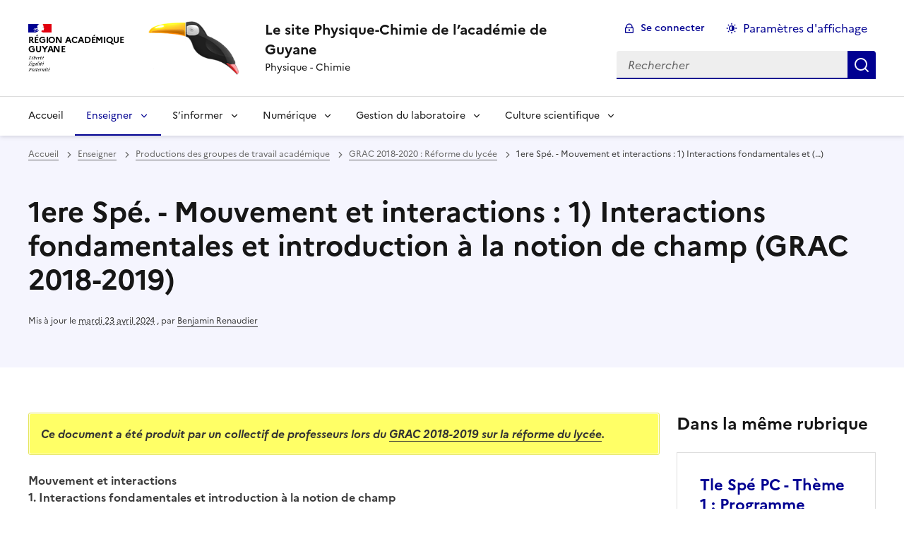

--- FILE ---
content_type: text/html; charset=utf-8
request_url: https://physique-chimie.dis.ac-guyane.fr/1ere-Spe-Mouvement-et-interactions-1-Interactions-fondamentales-et-introduction.html
body_size: 10668
content:
<!DOCTYPE html>
<html dir="ltr" lang="fr" class="ltr fr no-js" data-fr-scheme="system">
<head>
	<script type='text/javascript'>/*<![CDATA[*/(function(H){H.className=H.className.replace(/\bno-js\b/,'js')})(document.documentElement);/*]]>*/</script>
	<title>Le site Physique-Chimie de l'académie de Guyane - Physique - Chimie</title>
	
	<meta http-equiv="Content-Type" content="text/html; charset=utf-8" />
<meta name="viewport" content="width=device-width, initial-scale=1" />


<link rel="alternate" type="application/rss+xml" title="Syndiquer tout le site" href="spip.php?page=backend" />


<link rel="stylesheet" href="squelettes-dist/css/spip.css?1764939192" type="text/css" />
<script>
var mediabox_settings={"auto_detect":true,"ns":"box","tt_img":true,"sel_g":"#documents_portfolio a[type='image\/jpeg'],#documents_portfolio a[type='image\/png'],#documents_portfolio a[type='image\/gif']","sel_c":".mediabox","str_ssStart":"Diaporama","str_ssStop":"Arr\u00eater","str_cur":"{current}\/{total}","str_prev":"Pr\u00e9c\u00e9dent","str_next":"Suivant","str_close":"Fermer","str_loading":"Chargement\u2026","str_petc":"Taper \u2019Echap\u2019 pour fermer","str_dialTitDef":"Boite de dialogue","str_dialTitMed":"Affichage d\u2019un media","splash_url":"","lity":{"skin":"_simple-dark","maxWidth":"90%","maxHeight":"90%","minWidth":"400px","minHeight":"","slideshow_speed":"2500","opacite":"0.9","defaultCaptionState":"expanded"}};
</script>
<!-- insert_head_css -->
<link rel="stylesheet" href="plugins-dist/mediabox/lib/lity/lity.css?1764940470" type="text/css" media="all" />
<link rel="stylesheet" href="plugins-dist/mediabox/lity/css/lity.mediabox.css?1764940470" type="text/css" media="all" />
<link rel="stylesheet" href="plugins-dist/mediabox/lity/skins/_simple-dark/lity.css?1764940470" type="text/css" media="all" /><link rel='stylesheet' type='text/css' media='all' href='plugins-dist/porte_plume/css/barre_outils.css?1764940472' />
<link rel='stylesheet' type='text/css' media='all' href='local/cache-css/cssdyn-css_barre_outils_icones_css-b247045f.css?1768320429' />

<!-- Debut CS -->
<link rel="stylesheet" href="local/couteau-suisse/header.css" type="text/css" media="all" />
<!-- Fin CS -->


<link href="sites/physique-chimie.dis.ac-guyane.fr//plugins/player/css/player.css?1747319845" rel="stylesheet" />


<link rel="stylesheet" href="sites/physique-chimie.dis.ac-guyane.fr//plugins/squelette-spip-dsfr-main-1.11.0/v1.11.0/dsfr/dsfr.min.css?1720787982" type="text/css" />
<link rel="stylesheet" href="sites/physique-chimie.dis.ac-guyane.fr//plugins/squelette-spip-dsfr-main-1.11.0/v1.11.0/dsfr/utility/utility.main.css?1720787982" type="text/css" />
<link rel="stylesheet" href="sites/physique-chimie.dis.ac-guyane.fr//plugins/squelette-spip-dsfr-main-1.11.0/v1.11.0/dsfr/dsfr.spip.css?1764759448" type="text/css" />
<link rel="stylesheet" href="sites/physique-chimie.dis.ac-guyane.fr//plugins/squelette-spip-dsfr-main-1.11.0/v1.11.0/dsfr/perso.css?1725964108" type="text/css" />



<script src="prive/javascript/jquery.js?1764939440" type="text/javascript"></script>

<script src="prive/javascript/jquery.form.js?1764939440" type="text/javascript"></script>

<script src="prive/javascript/jquery.autosave.js?1764939440" type="text/javascript"></script>

<script src="prive/javascript/jquery.placeholder-label.js?1764939440" type="text/javascript"></script>

<script src="prive/javascript/ajaxCallback.js?1764939440" type="text/javascript"></script>

<script src="prive/javascript/js.cookie.js?1764939440" type="text/javascript"></script>
<!-- insert_head -->
<script src="plugins-dist/mediabox/lib/lity/lity.js?1764940470" type="text/javascript"></script>
<script src="plugins-dist/mediabox/lity/js/lity.mediabox.js?1764940470" type="text/javascript"></script>
<script src="plugins-dist/mediabox/javascript/spip.mediabox.js?1764940470" type="text/javascript"></script><script type='text/javascript' src='plugins-dist/porte_plume/javascript/jquery.markitup_pour_spip.js?1764940472'></script>
<script type='text/javascript' src='plugins-dist/porte_plume/javascript/jquery.previsu_spip.js?1764940472'></script>
<script type='text/javascript' src='local/cache-js/jsdyn-javascript_porte_plume_start_js-f5e9c24a.js?1768320429'></script>

<!-- Debut CS -->
<script src="local/couteau-suisse/header.js" type="text/javascript"></script>
<!-- Fin CS -->


<!-- début de : ckeditor_insert_head -->
<link rel='stylesheet' href='sites/physique-chimie.dis.ac-guyane.fr//plugins/ckeditor-spip-plugin/css/cked-editor.css' type='text/css' />

	<script type="application/javascript" src="https://physique-chimie.dis.ac-guyane.fr/sites/physique-chimie.dis.ac-guyane.fr/plugins/ckeditor-spip-plugin/lib/ckeditor/ckeditor.js?1724774067"></script>
	<script type="application/javascript">CKEDITOR.config.jqueryOverrideVal=true;</script>
	<script type="application/javascript" src="https://physique-chimie.dis.ac-guyane.fr/sites/physique-chimie.dis.ac-guyane.fr/plugins/ckeditor-spip-plugin/lib/ckeditor/adapters/jquery.js?1724774067"></script>
	<script type="application/javascript" src="local/cache-js/jsdyn-ckeditor4spip_js-b300b01f.js?1768320429"></script>
	<script type="application/javascript">
$(document).ready(function(){
	function loadCKEditor() {
		// la configuration de ckeditor :
		CKEDITOR.ckeditorpath="https:\/\/physique-chimie.dis.ac-guyane.fr\/sites\/physique-chimie.dis.ac-guyane.fr\/plugins\/ckeditor-spip-plugin\/lib\/ckeditor\/ckeditor.js";
		CKEDITOR.spipurl="https:\/\/physique-chimie.dis.ac-guyane.fr\/spip.php";
		CKEDITOR.ckpreferedversion='4.19.1';
		CKEDITOR.ckeditmode='spip';
		CKEDITOR.ckConfig = {"minwidth":828,"vignette":200,"filebrowserSpipdocBrowseUrl":"https:\/\/physique-chimie.dis.ac-guyane.fr\/spip.php?page=select_documents","format_tags":"h3;pre","format_h3":{"element":"h3","attributes":{"class":"spip"}},"format_pre":{"element":"pre","attributes":{"class":"spip"}},"forcePasteAsPlainText":true,"toolbar_SpipFull":[["Cut","Copy","Paste","PasteText"],["SpellChecker","Scayt"],["Undo","Redo"],["Find","Replace"],["SelectAll","RemoveFormat"],["Bold","Italic","Underline","Strike"],["Subscript","Superscript"],["NumberedList","BulletedList","Outdent","Indent"],["JustifyLeft","JustifyCenter","JustifyRight","JustifyBlock"],"\/",["Spip","Link","Unlink","Anchor"],["SpipModeles"],["Table","HorizontalRule","SpecialChar"],["Styles","Format","Font","FontSize"],["TextColor","BGColor"],["Maximize","About"]],"toolbar_SpipBasic":[["Cut","Copy","PasteText","-","Bold","Italic","Underline","-","NumberedList","BulletedList","-","Spip","Link","Unlink","-","About"]],"toolbar":"SpipFull","uiColor":"#f5f5f5","language":"fr","contentsCss":["https:\/\/physique-chimie.dis.ac-guyane.fr\/prive\/spip_style.css?1764939440","https:\/\/physique-chimie.dis.ac-guyane.fr\/sites\/physique-chimie.dis.ac-guyane.fr\/plugins\/ckeditor-spip-plugin\/css\/cked-editor.css?1724774067"],"font_names":"serif;sans serif;monospace;cursive;fantasy","filebrowserBrowseUrl":"https:\/\/physique-chimie.dis.ac-guyane.fr\/spip.php?page=filebrowser&type=files","filebrowserImageBrowseLinkUrl":"https:\/\/physique-chimie.dis.ac-guyane.fr\/spip.php?page=filebrowser&type=files","filebrowserImageBrowseUrl":"https:\/\/physique-chimie.dis.ac-guyane.fr\/spip.php?page=filebrowser&type=images","filebrowserFlashBrowseUrl":"https:\/\/physique-chimie.dis.ac-guyane.fr\/spip.php?page=filebrowser&type=flash","filebrowserUploadUrl":"https:\/\/physique-chimie.dis.ac-guyane.fr\/spip.php?page=filebrowser&type=files&mode=direct","filebrowserImageUploadUrl":"https:\/\/physique-chimie.dis.ac-guyane.fr\/spip.php?page=filebrowser&type=images&mode=direct","filebrowserFlashUploadUrl":"https:\/\/physique-chimie.dis.ac-guyane.fr\/spip.php?page=filebrowser&type=flash&mode=direct","filebrowserWindowWidth":682,"filebrowserWindowHeight":500,"extraPlugins":"spip,spipmodeles","loadExtraPlugins":{"spip":"https:\/\/physique-chimie.dis.ac-guyane.fr\/sites\/physique-chimie.dis.ac-guyane.fr\/plugins\/ckeditor-spip-plugin\/ckeditor-plugin\/spip\/","spipmodeles":"https:\/\/physique-chimie.dis.ac-guyane.fr\/sites\/physique-chimie.dis.ac-guyane.fr\/plugins\/ckeditor-spip-plugin\/ckeditor-plugin\/spipmodeles\/"},"colorButton_enableMore":false,"height":500,"scayt_autoStartup":false,"scayt_sLang":"fr_FR","resize_enabled":true,"entities":false,"skin":"moono-lisa","enterMode":1,"shiftEnterMode":2,"stylesCombo_stylesSet":"spip-styles:https:\/\/physique-chimie.dis.ac-guyane.fr\/spip.php?page=spip-styles.js","removeDialogTabs":"link:advanced","fontSize_sizes":"8\/8px;9\/9px;10\/10px;11\/11px;12\/12px;14\/14px;16\/16px;18\/18px;20\/20px;22\/22px;24\/24px;26\/26px;28\/28px;36\/36px;48\/48px;72\/72px","dialog_startupFocusTab":true,"readOnly":false,"spip_contexte":{"id":null,"type":null},"forceEnterMode":true,"removePlugins":"blockquote,div,docprops,flash,iframe,image2,newpage,pagebreak,pastefromword,placeholder,preview,print,save,showblocks,smiley,sourcearea,templates,uicolor,forms,devtools","allowedContent":true,"fullPage":false};

		var ajaxload=[{"0":"#formulaire_forum textarea[name=texte]","1":"Basic","3":"54c01556b8a644870e0ec01f26dd1541"},{"0":"textarea.crayon-active","1":"Full","3":"1c62eb7851e9eaf12196e323a2b31960"}];
		CKEDITOR.instances = [] ; // normalement aucune instances de CKEDITOR n'est valide à cet instant, on les vide.
		fullInitCKEDITOR(ajaxload) ;
	}

	if(typeof onAjaxLoad == 'function') onAjaxLoad(loadCKEditor);
	loadCKEditor();
}) ;

	</script>
<!-- fin de : ckeditor_insert_head -->
<script type='text/javascript' src='local/cache-js/jsdyn-jquery_cookiebar_js-b3335488.js?1768320429'></script>
<script type='text/javascript' src='sites/physique-chimie.dis.ac-guyane.fr//plugins/squelette-spip-dsfr-main-1.11.0/v1.11.0/js/jquery.cookiebar.call.js'></script>






<meta name="generator" content="SPIP 4.4.7" />





<meta name="theme-color" content="#000091"><!-- Défini la couleur de thème du navigateur (Safari/Android) -->
<link rel="apple-touch-icon" href="sites/physique-chimie.dis.ac-guyane.fr//plugins/squelette-spip-dsfr-main-1.11.0/v1.11.0/favicon/apple-touch-icon.png"><!-- 180×180 -->
<link rel="icon" href="sites/physique-chimie.dis.ac-guyane.fr//plugins/squelette-spip-dsfr-main-1.11.0/v1.11.0/favicon/favicon.svg" type="image/svg+xml">
<link rel="shortcut icon" href="sites/physique-chimie.dis.ac-guyane.fr//plugins/squelette-spip-dsfr-main-1.11.0/v1.11.0/favicon/favicon.ico" type="image/x-icon"><!-- 32×32 -->
<link rel="manifest" href="sites/physique-chimie.dis.ac-guyane.fr//plugins/squelette-spip-dsfr-main-1.11.0/v1.11.0/favicon/manifest.webmanifest" crossorigin="use-credentials"></head>

<body id="top"  class="pas_surlignable page_article ">
<header role="banner" class="fr-header">
    <div class="fr-header__body">
        <div class="fr-container">
            <div class="fr-header__body-row">
                <div class="fr-header__brand fr-enlarge-link">
                    <div class="fr-header__brand-top">
                        <div class="fr-header__logo">
                            <p class="fr-logo">
                                Région Académique<br>Guyane
								
                            </p>
                        </div>
                         
                            <div class="fr-header__operator">
                                <img
	src="IMG/logo/siteon0.png?1456366787" class='fr-responsive-img'
	width="165"
	height="111" alt='Logo du site Le site Physique-Chimie de l&#039;acad&#233;mie de Guyane'/>
                                <!-- L’alternative de l’image (attribut alt) doit impérativement être renseignée et reprendre le texte visible dans l’image -->
                            </div>
                        
                        <div class="fr-header__navbar">
                            <button class="fr-btn--search fr-btn" data-fr-opened="false" aria-controls="modal-recherche" title="Rechercher">
                                Rechercher
                            </button>
                            <button class="fr-btn--menu fr-btn" data-fr-opened="false" aria-controls="modal-menu" aria-haspopup="menu" title="Menu" id="fr-btn-menu-mobile-3">
                                Menu
                            </button>
                        </div>
                    </div>
                    <div class="fr-header__service">
                        <a href="https://physique-chimie.dis.ac-guyane.fr" title="Accueil - Le site Physique-Chimie de l&#8217;académie de Guyane"   aria-label="revenir à l'accueil du site">
                            <p class="fr-header__service-title">Le site Physique-Chimie de l&#8217;académie de Guyane</p>
                        </a>
                        <p class="fr-header__service-tagline">Physique - Chimie</p>
                    </div>
                </div>
                <div class="fr-header__tools">
                    <div class="fr-header__tools-links">
                        <ul class="fr-btns-group">
                             
                             <li>
                            <a class="fr-btn fr-fi-lock-line" href="spip.php?page=connexion&amp;url=1ere-Spe-Mouvement-et-interactions-1-Interactions-fondamentales-et-introduction.html" aria-label="ouvrir le formulaire de connexion" title="connexion" rel="nofollow">Se connecter</a>
                            </li>
                            
                            
                            
							<li>
								<button class="fr-link fr-fi-theme-fill fr-link--icon-left fr-pt-0" aria-controls="fr-theme-modal" data-fr-opened="false" aria-label="Changer les paramêtres d'affichage" title="Paramètres d'affichage">Paramètres d'affichage</button>
							</li>
                        </ul>
                    </div>
					<!-- PERSONNALISATION GUYANE - Affichage du nom de l'utilisateur connecté -->
                    
                    <div class="fr-header__search fr-modal" id="modal-recherche">
                        <div class="fr-container fr-container-lg--fluid">
                            <button class="fr-btn--close fr-btn" aria-controls="modal-recherche">Fermer</button>
                                <form action="spip.php?page=recherche" method="get">
	<div class="fr-search-bar" id="formulaire_recherche" role="search">
		<input name="page" value="recherche" type="hidden"
>

		
		<label for="recherche" class="fr-label">Rechercher :</label>
		<input type="search" class="fr-input" size="10" placeholder="Rechercher" name="recherche" id="recherche" accesskey="4" autocapitalize="off" autocorrect="off"
		/><button type="submit" class="fr-btn" value="Rechercher" title="Rechercher" />


</div>
</form>

                        </div>
                    </div>
                </div>
            </div>
        </div>
    </div>
    <div class="fr-header__menu fr-modal" id="modal-menu" aria-labelledby="fr-btn-menu-mobile-1">
        <div class="fr-container">
            <button class="fr-btn--close fr-btn" aria-controls="modal-menu">Fermer</button>
            <div class="fr-header__menu-links"></div>
			   <nav class="fr-nav" id="header-navigation" role="navigation" aria-label="Menu principal">
    <ul class="fr-nav__list">
        <li class="fr-nav__item active">
            <a class="fr-nav__link active" href="https://physique-chimie.dis.ac-guyane.fr" target="_self"    aria-label="Revenir à la page d'accueil" title="Accueil">Accueil</a>
        </li>

        
        <li class="fr-nav__item  on active ">
            
                <button class="fr-nav__btn" aria-expanded="false" aria-controls="menu-2"  on aria-current="page" >Enseigner</button>
                <div class="fr-collapse fr-menu" id="menu-2">
                    <ul class="fr-menu__list">
                        <li>
                            <a class="fr-nav__link fr-text--light"  aria-label="Ouvrir la rubrique Enseigner" title="Enseigner" href="-enseigner-.html" target="_self" ><i>Voir toute la rubrique</i></a>
                        </li>
            
                        <li>
                            <a class="fr-nav__link"  aria-label="Ouvrir la rubrique L&#8217;entrée dans le métier" title="L&#8217;entrée dans le métier" href="-L-entree-dans-le-metier-.html" target="_self" >L&#8217;entrée dans le métier</a>
                        </li>
            
                        <li>
                            <a class="fr-nav__link"  aria-label="Ouvrir la rubrique Textes officiels" title="Textes officiels" href="-textes-officiels-.html" target="_self" >Textes officiels</a>
                        </li>
            
                        <li>
                            <a class="fr-nav__link"  aria-label="Ouvrir la rubrique Productions des groupes de travail académique" title="Productions des groupes de travail académique" href="-ressources-pedagogiques-academiques-.html" target="_self" >Productions des groupes de travail académique</a>
                        </li>
            
                        <li>
                            <a class="fr-nav__link"  aria-label="Ouvrir la rubrique Ressources pédagogiques nationales" title="Ressources pédagogiques nationales" href="-ressources-pedagogiques-nationales-.html" target="_self" >Ressources pédagogiques nationales</a>
                        </li>
            
                        <li>
                            <a class="fr-nav__link"  aria-label="Ouvrir la rubrique Ressources pour le lycée" title="Ressources pour le lycée" href="-Ressources-lycee-.html" target="_self" >Ressources pour le lycée</a>
                        </li>
            
                    </ul>
                </div>
            
        </li>
        
        <li class="fr-nav__item  ">
            
                <button class="fr-nav__btn" aria-expanded="false" aria-controls="menu-3"   >S&#8217;informer</button>
                <div class="fr-collapse fr-menu" id="menu-3">
                    <ul class="fr-menu__list">
                        <li>
                            <a class="fr-nav__link fr-text--light"  aria-label="Ouvrir la rubrique S&#8217;informer" title="S&#8217;informer" href="-s-informer-.html" target="_self" ><i>Voir toute la rubrique</i></a>
                        </li>
            
                        <li>
                            <a class="fr-nav__link"  aria-label="Ouvrir la rubrique L&#8217;actualité académique et nationale" title="L&#8217;actualité académique et nationale" href="-l-actualite-academique-.html" target="_self" >L&#8217;actualité académique et nationale</a>
                        </li>
            
                        <li>
                            <a class="fr-nav__link"  aria-label="Ouvrir la rubrique Appels à projet" title="Appels à projet" href="-appels-a-projet-.html" target="_self" >Appels à projet</a>
                        </li>
            
                        <li>
                            <a class="fr-nav__link"  aria-label="Ouvrir la rubrique Bibliographie" title="Bibliographie" href="-Bibliographie-.html" target="_self" >Bibliographie</a>
                        </li>
            
                    </ul>
                </div>
            
        </li>
        
        <li class="fr-nav__item  ">
            
                <button class="fr-nav__btn" aria-expanded="false" aria-controls="menu-4"   >Numérique</button>
                <div class="fr-collapse fr-menu" id="menu-4">
                    <ul class="fr-menu__list">
                        <li>
                            <a class="fr-nav__link fr-text--light"  aria-label="Ouvrir la rubrique Numérique" title="Numérique" href="-numerique-.html" target="_self" ><i>Voir toute la rubrique</i></a>
                        </li>
            
                        <li>
                            <a class="fr-nav__link"  aria-label="Ouvrir la rubrique Les outils et les ressources" title="Les outils et les ressources" href="-Les-outils-et-les-ressources-.html" target="_self" >Les outils et les ressources</a>
                        </li>
            
                        <li>
                            <a class="fr-nav__link"  aria-label="Ouvrir la rubrique Les utilisations" title="Les utilisations" href="-les-utilisations-.html" target="_self" >Les utilisations</a>
                        </li>
            
                    </ul>
                </div>
            
        </li>
        
        <li class="fr-nav__item  ">
            
                <button class="fr-nav__btn" aria-expanded="false" aria-controls="menu-5"   >Gestion du laboratoire</button>
                <div class="fr-collapse fr-menu" id="menu-5">
                    <ul class="fr-menu__list">
                        <li>
                            <a class="fr-nav__link fr-text--light"  aria-label="Ouvrir la rubrique Gestion du laboratoire" title="Gestion du laboratoire" href="-Gestion-du-laboratoire-.html" target="_self" ><i>Voir toute la rubrique</i></a>
                        </li>
            
                        <li>
                            <a class="fr-nav__link"  aria-label="Ouvrir la rubrique La sécurité au laboratoire" title="La sécurité au laboratoire" href="-La-securite-au-laboratoire-.html" target="_self" >La sécurité au laboratoire</a>
                        </li>
            
                        <li>
                            <a class="fr-nav__link"  aria-label="Ouvrir la rubrique Ressources pour la préparation au laboratoire" title="Ressources pour la préparation au laboratoire" href="-Ressources-pour-la-preparation-au-laboratoire-.html" target="_self" >Ressources pour la préparation au laboratoire</a>
                        </li>
            
                        <li>
                            <a class="fr-nav__link"  aria-label="Ouvrir la rubrique Ressources liées aux formations" title="Ressources liées aux formations" href="-Ressources-liees-aux-formations-.html" target="_self" >Ressources liées aux formations</a>
                        </li>
            
                    </ul>
                </div>
            
        </li>
        
        <li class="fr-nav__item  ">
            
                <button class="fr-nav__btn" aria-expanded="false" aria-controls="menu-6"   >Culture scientifique</button>
                <div class="fr-collapse fr-menu" id="menu-6">
                    <ul class="fr-menu__list">
                        <li>
                            <a class="fr-nav__link fr-text--light"  aria-label="Ouvrir la rubrique Culture scientifique" title="Culture scientifique" href="-culture-scientifique-.html" target="_self" ><i>Voir toute la rubrique</i></a>
                        </li>
            
                        <li>
                            <a class="fr-nav__link"  aria-label="Ouvrir la rubrique Année de la physique" title="Année de la physique" href="-Annee-de-la-physique-.html" target="_self" >Année de la physique</a>
                        </li>
            
                        <li>
                            <a class="fr-nav__link"  aria-label="Ouvrir la rubrique Concours scientifiques" title="Concours scientifiques" href="-Concours-scientifiques-.html" target="_self" >Concours scientifiques</a>
                        </li>
            
                        <li>
                            <a class="fr-nav__link"  aria-label="Ouvrir la rubrique MOOC et formations en ligne" title="MOOC et formations en ligne" href="-MOOC-et-formation-en-ligne-.html" target="_self" >MOOC et formations en ligne</a>
                        </li>
            
                        <li>
                            <a class="fr-nav__link"  aria-label="Ouvrir la rubrique Publications et actualités scientifiques" title="Publications et actualités scientifiques" href="-Publications-et-actualites-scientifiques-.html" target="_self" >Publications et actualités scientifiques</a>
                        </li>
            
                        <li>
                            <a class="fr-nav__link"  aria-label="Ouvrir la rubrique Sciences à l&#8217;école" title="Sciences à l&#8217;école" href="-Sciences-a-l-ecole-131-.html" target="_self" >Sciences à l&#8217;école</a>
                        </li>
            
                    </ul>
                </div>
            
        </li>
        
    </ul>
</nav> 
			
        </div>
    </div>
</header>
<main id="main" role="main" class="fr-pb-6w">

	<section class="fr-acticle-header fr-background-alt--blue-france">
		<div class="fr-container ">

			<nav role="navigation" class="fr-breadcrumb" aria-label="vous êtes ici :">
				<button class="fr-breadcrumb__button" aria-expanded="false" aria-controls="breadcrumb-1">Voir le fil d’Ariane</button>
				<div class="fr-collapse" id="breadcrumb-1">
					<ol class="fr-breadcrumb__list">
						<li><a class="fr-breadcrumb__link" title="Accueil du site" aria-label="revenir à l'accueil du site"  href="https://physique-chimie.dis.ac-guyane.fr/">Accueil</a></li>
						
						<li><a class="fr-breadcrumb__link" title="Enseigner" href="-enseigner-.html" aria-label="ouvrir la rubrique Enseigner" >Enseigner</a>
						</li>
						
						<li><a class="fr-breadcrumb__link" title="Productions des groupes de travail académique" href="-ressources-pedagogiques-academiques-.html" aria-label="ouvrir la rubrique Productions des groupes de travail académique" >Productions des groupes de travail académique</a>
						</li>
						
						<li><a class="fr-breadcrumb__link" title="GRAC 2018-2020&nbsp;: Réforme du lycée" href="-GRAC-2018-2020-Reforme-du-lycee-.html" aria-label="ouvrir la rubrique GRAC 2018-2020&nbsp;: Réforme du lycée" >GRAC 2018-2020 : Réforme du lycée</a>
						</li>
						
						<li><a class="fr-breadcrumb__link" aria-current="page">1ere Spé. - Mouvement et interactions : 1) Interactions fondamentales et&nbsp;(…)</a></li>
					</ol>
				</div>
			</nav>
			
			<h1 class="fr-h1 crayon article-titre-286 ">1ere Spé. - Mouvement et interactions&nbsp;: 1) Interactions fondamentales et introduction à la notion de champ (GRAC 2018-2019)</h1>
			

			
			
			<p class="fr-text--xs">Mis à jour le <abbr class="published" title="2019-07-16T17:53:17Z">mardi 23 avril 2024</abbr>  <span class="sep">, </span><span class="auteurs">par  <span class="vcard author"><a class="url fn spip_in" href="_Benjamin-Renaudier_.html">Benjamin Renaudier</a></span></span></p>
			
			</div>

	</section>
	<div class="fr-container fr-mt-8w">
		<div class="fr-grid-row fr-grid-row--gutters">


			<!-- Colonne affichage principal -->
			<div class="fr-col-12 fr-col-md-8 fr-col-lg-9">
				<div class="crayon article-texte-286 "><div style="border-color:#e5e55c;border-radius:3px;-moz-border-radius:3px;-webkit-border-radius:3px;margin: 0 0 1.5em 0;border-width: 1px;border-style: solid;">
<div style="background-color:#FFFF66;border-color:#ffffe0;color:#333333;border-radius:3px;-moz-border-radius:3px;-webkit-border-radius:3px;padding: 1em;border-width: 1px;border-style: solid;">
<em><strong>
Ce document a été produit par un collectif de professeurs lors du <a href="https://physique-chimie.dis.ac-guyane.fr/-GRAC-2018-2019-Reforme-du-lycee-.html">GRAC 2018-2019 sur la réforme du lycée</a>.
</strong></em></div></div>
<p><strong>Mouvement et interactions </strong><br class='autobr' />
<strong>1. Interactions fondamentales et introduction à la notion de champ</strong></p>
<h2 class="spip">Cours</h2><!--[if !IE]><!--><iframe src="spip.php?page=pdfjs&amp;id_document=411" width="780" height="1100" class="lecteurpdf lecteufpdf-411 spip_documents" allowfullscreen></iframe><!--<![endif]-->
<!--[if IE]><iframe src="" width="780" height="1100" class="lecteurpdf lecteufpdf-411 spip_documents" allowfullscreen></iframe><![endif]-->
<!--[if !IE]><!--><iframe src="spip.php?page=pdfjs&amp;id_document=413" width="780" height="1100" class="lecteurpdf lecteufpdf-413 spip_documents" allowfullscreen></iframe><!--<![endif]-->
<!--[if IE]><iframe src="" width="780" height="1100" class="lecteurpdf lecteufpdf-413 spip_documents" allowfullscreen></iframe><![endif]--><div class='spip_document_410 spip_document spip_documents spip_document_file spip_documents_left spip_document_left spip_document_avec_legende'
  data-legende-len="32" data-legende-lenx="x"
>
<figure class="spip_doc_inner">
<a href="IMG/odt/les_champs.odt"
	class=" spip_doc_lien" title='OpenDocument Text - 3.1 Mio'
	type="application/vnd.oasis.opendocument.text"><img src='plugins-dist/medias/prive/vignettes/odt.svg?1764940472' width='64' height='64' alt='' /></a>
<figcaption class='spip_doc_legende'>
	 <div class='spip_doc_titre  crayon document-titre-410 '><strong>DOC - Les champs
</strong></div>
	 
	 <div class='spip_doc_credits  crayon document-credits-410 '>GRAC2018-2019
</div>
</figcaption></figure>
</div><div class='spip_document_411 spip_document spip_documents spip_document_file spip_documents_left spip_document_left spip_document_avec_legende'
  data-legende-len="32" data-legende-lenx="x"
>
<figure class="spip_doc_inner">
<a href="IMG/pdf/les_champs.pdf"
	class=" spip_doc_lien" title='PDF - 2.9 Mio'
	type="application/pdf"><img src='plugins-dist/medias/prive/vignettes/pdf.svg?1764940472' width='64' height='64' alt='' /></a>
<figcaption class='spip_doc_legende'>
	 <div class='spip_doc_titre  crayon document-titre-411 '><strong>PDF - Les champs
</strong></div>
	 
	 <div class='spip_doc_credits  crayon document-credits-411 '>GRAC2018-2019
</div>
</figcaption></figure>
</div><div class='spip_document_412 spip_document spip_documents spip_document_file spip_documents_left spip_document_left spip_document_avec_legende'
  data-legende-len="45" data-legende-lenx="x"
>
<figure class="spip_doc_inner">
<a href="IMG/odt/matiere_interactions.odt"
	class=" spip_doc_lien" title='OpenDocument Text - 445.9 kio'
	type="application/vnd.oasis.opendocument.text"><img src='plugins-dist/medias/prive/vignettes/odt.svg?1764940472' width='64' height='64' alt='' /></a>
<figcaption class='spip_doc_legende'>
	 <div class='spip_doc_titre  crayon document-titre-412 '><strong>DOC - Matière et interactions
</strong></div>
	 
	 <div class='spip_doc_credits  crayon document-credits-412 '>GRAC2018-2019
</div>
</figcaption></figure>
</div><div class='spip_document_413 spip_document spip_documents spip_document_file spip_documents_left spip_document_left spip_document_avec_legende'
  data-legende-len="45" data-legende-lenx="x"
>
<figure class="spip_doc_inner">
<a href="IMG/pdf/matiere_interactions.pdf"
	class=" spip_doc_lien" title='PDF - 538.9 kio'
	type="application/pdf"><img src='plugins-dist/medias/prive/vignettes/pdf.svg?1764940472' width='64' height='64' alt='' /></a>
<figcaption class='spip_doc_legende'>
	 <div class='spip_doc_titre  crayon document-titre-413 '><strong>PDF - Matière et interactions
</strong></div>
	 
	 <div class='spip_doc_credits  crayon document-credits-413 '>GRAC2018-2019
</div>
</figcaption></figure>
</div></div>

				
				

				
				

				

				
				<a href="#forum" name="forum" id="forum"></a>				


			</div><!-- Fin Colonne affichage principal -->




			<!-- Colonne affichage autres articles -->
			<div class="fr-col-12 fr-col-md-4 fr-col-lg-3">
				



				
				
					<h4>Dans la même rubrique</h4>
						<div class="fr-grid-row fr-grid-row--gutters">
							
								<div class="fr-col-12 fr-col-sm-6 fr-col-md-12">
									<div class="fr-card fr-enlarge-link transparent">
		<div class="fr-card__body">
			<div class="fr-card__content">
				<h3 class="fr-card__title">
					<a aria-describedby=" 

Ce document a été produit par un collectif de professeurs lors du GRAC 2019-2020 sur la réforme (…) " aria-label="Ouvrir l'article Tle Spé PC - Thème 1&nbsp;: Programme python&nbsp;: Tracé courbe de distribution acide-base" title="Tle Spé PC - Thème 1&nbsp;: Programme python&nbsp;: Tracé courbe de distribution acide-base" href="Tle-Spe-PC-Theme-1-Programme-python-Trace-courbe-de-distribution-acide-base.html">Tle Spé PC - Thème 1&nbsp;: Programme python&nbsp;: Tracé courbe de distribution acide-base</a>
				</h3>
				<p class="fr-card__desc"> 

Ce document a été produit par un collectif de professeurs lors du GRAC 2019-2020 sur la réforme (…) </p>
				
				<div class="fr-card__end">
					<p class="fr-card__detail">23 avril 2024</p>
				</div>
			</div>
		</div>
		
	</div>								</div>
							
								<div class="fr-col-12 fr-col-sm-6 fr-col-md-12">
									<div class="fr-card fr-enlarge-link transparent">
		<div class="fr-card__body">
			<div class="fr-card__content">
				<h3 class="fr-card__title">
					<a aria-describedby=" 

Ce document a été produit par un collectif de professeurs lors du GRAC 2019-2020 sur la réforme (…) " aria-label="Ouvrir l'article Tle Spé PC - Thème 1&nbsp;: Programme python&nbsp;: Modélisation d’une désintégration radioactive" title="Tle Spé PC - Thème 1&nbsp;: Programme python&nbsp;: Modélisation d’une désintégration radioactive" href="Tle-Spe-PC-Theme-1-Programme-python-Modelisation-d-une-desintegration.html">Tle Spé PC - Thème 1&nbsp;: Programme python&nbsp;: Modélisation d’une désintégration radioactive</a>
				</h3>
				<p class="fr-card__desc"> 

Ce document a été produit par un collectif de professeurs lors du GRAC 2019-2020 sur la réforme (…) </p>
				
				<div class="fr-card__end">
					<p class="fr-card__detail">23 avril 2024</p>
				</div>
			</div>
		</div>
		
	</div>								</div>
							
								<div class="fr-col-12 fr-col-sm-6 fr-col-md-12">
									<div class="fr-card fr-enlarge-link transparent">
		<div class="fr-card__body">
			<div class="fr-card__content">
				<h3 class="fr-card__title">
					<a aria-describedby=" 

Le GRAC 2019-2020 a produit de nombreuses ressources Les auteurs TP : L’acidité d’une solution (…) " aria-label="Ouvrir l'article GRAC 2019-2020&nbsp;: Bilan des productions et conditions d&#8217;utilisation" title="GRAC 2019-2020&nbsp;: Bilan des productions et conditions d&#8217;utilisation" href="GRAC-2019-2020-Auteurs-et-conditions-d-utilisation.html">GRAC 2019-2020&nbsp;: Bilan des productions et conditions d&#8217;utilisation</a>
				</h3>
				<p class="fr-card__desc"> 

Le GRAC 2019-2020 a produit de nombreuses ressources Les auteurs TP : L’acidité d’une solution (…) </p>
				
				<div class="fr-card__end">
					<p class="fr-card__detail">23 avril 2024</p>
				</div>
			</div>
		</div>
		
	</div>								</div>
							
						</div>
				

			</div>

			
		</div>
	</div>


</main>

<!-- footer avec partenaires -->
  <div class="fr-share fr-mt-5w">
	<div class="fr-container">
	<p class="fr-share__title">Partager la page</p>
	<ul class="fr-share__group">
		<li>
			<a class="fr-share__link fr-share__link--facebook" title="Partager sur Facebook - nouvelle fenêtre" href="https://www.facebook.com/sharer.php?u=https://physique-chimie.dis.ac-guyane.fr/1ere-Spe-Mouvement-et-interactions-1-Interactions-fondamentales-et-introduction.html" target="_blank" rel="noopener" onclick="window.open(this.href,'Partager sur Facebook','toolbar=no,location=yes,status=no,menubar=no,scrollbars=yes,resizable=yes,width=600,height=450'); event.preventDefault();">Partager sur Facebook</a>
		</li>
		<li>
			<!-- Les paramètres de la reqûete doivent être URI-encodés (ex: encodeURIComponent() en js) -->
			<a class="fr-share__link fr-share__link--twitter" title="Partager sur Twitter - nouvelle fenêtre" href="https://twitter.com/intent/tweet?url=https://physique-chimie.dis.ac-guyane.fr/1ere-Spe-Mouvement-et-interactions-1-Interactions-fondamentales-et-introduction.html&text=1ere Spé. - Mouvement et interactions&nbsp;: 1) Interactions fondamentales et introduction à la notion de champ (GRAC 2018-2019)&via=[À MODIFIER - via]&hashtags=[À MODIFIER - hashtags]" target="_blank" rel="noopener" onclick="window.open(this.href,'Partager sur Twitter','toolbar=no,location=yes,status=no,menubar=no,scrollbars=yes,resizable=yes,width=600,height=420'); event.preventDefault();">Partager sur Twitter</a>
		</li>
		<li>
			<a class="fr-share__link fr-share__link--linkedin" title="Partager sur LinkedIn - nouvelle fenêtre" href="https://www.linkedin.com/shareArticle?url=https://physique-chimie.dis.ac-guyane.fr/1ere-Spe-Mouvement-et-interactions-1-Interactions-fondamentales-et-introduction.html&title=1ere Spé. - Mouvement et interactions&nbsp;: 1) Interactions fondamentales et introduction à la notion de champ (GRAC 2018-2019)" target="_blank" rel="noopener" onclick="window.open(this.href,'Partager sur LinkedIn','toolbar=no,location=yes,status=no,menubar=no,scrollbars=yes,resizable=yes,width=550,height=550'); event.preventDefault();">Partager sur LinkedIn</a>
		</li>
		<li>
			<a class="fr-share__link fr-share__link--mail" href="mailto:?subject=1ere Spé. - Mouvement et interactions&nbsp;: 1) Interactions fondamentales et introduction à la notion de champ (GRAC 2018-2019)&body=Voir cette page du site Le site Physique-Chimie de l&#8217;académie de Guyane : https://physique-chimie.dis.ac-guyane.fr/1ere-Spe-Mouvement-et-interactions-1-Interactions-fondamentales-et-introduction.html" title="Partager par email" target="_blank">Partager par email</a>
		</li>
		<li>
			<button class="fr-share__link fr-share__link--copy" title="Copier dans le presse-papier" onclick="navigator.clipboard.writeText(window.location);alert('Adresse copiée dans le presse papier.');">Copier dans le presse-papier</button>
		</li>
	</ul>
</div>
</div>


  <!-- reseaux sociaux -->

<div class="fr-follow fr-mt-3w fr-background-alt--blue-france">
    <div class="fr-container">
        <div class="fr-grid-row">
            <div class="fr-col-12">
                <div class="fr-follow__social">
                    <p class="fr-h5">Suivez-nous
                        <br> sur les réseaux sociaux
                    </p>
                    <ul class="fr-btns-group fr-btns-group--lg">
                        
						 <li><a class="fr-btn--facebook fr-btn" aria-label="ouvrir la page Facebook" href="https://www.facebook.com/acguyane" target="_blank" title="Page Facebook">Facebook</a></li>
						 <li><a class="fr-btn--twitter-x fr-btn" aria-label="ouvrir la page Twitter" href="https://twitter.com/acguyane" target="_blank" title="Page Twitter">Twitter</a></li>
						 <li><a class="fr-btn--instagram fr-btn" aria-label="ouvrir la page Instagram" href="https://www.instagram.com/acguyane/" target="_blank" title="Page Instagram">Instagram</a></li>
						 <li><a class="fr-btn--linkedin fr-btn" aria-label="ouvrir la page Linkedin" href="https://www.facebook.com/acguyane" target="_blank" title="Page Linkedin">Linkedin</a></li>
						
						
                        <li><a class="fr-icon-rss-fill fr-btn" aria-label="S'abonner au flux RSS" href="spip.php?page=backend" target="_blank" title="S'abonner au flux RSS">RSS</a>
                    </ul>
                </div>
            </div>
        </div>
    </div>
</div>
<footer class="fr-footer fr-pb-3w" role="contentinfo" id="footer-1060">
    <div class="fr-container">
        <div class="fr-footer__body">
            <div class="fr-footer__brand fr-enlarge-link">
                <a href="https://physique-chimie.dis.ac-guyane.fr" title="Retour à l’accueil"   aria-label="Revenir à l'accueil du site">
                    <p class="fr-logo">
                        Région Académique<br>Guyane
                    </p>
                </a>
            </div>
            <div class="fr-footer__content">
                <p class="fr-footer__content-desc"> 2012 - 2026 Le site Physique-Chimie de l&#8217;académie de Guyane</p>
                <ul class="fr-footer__content-list">
                    
                    <li class="fr-footer__content-item">
                        <a class="fr-footer__content-link" target="_blank" href="https://www.ac-guyane.fr/" title="Ouvrir le site académie"   aria-label="ouvrir le site académie">académie</a>
                    </li>
                    
                    <li class="fr-footer__content-item">
                        <a class="fr-footer__content-link" target="_blank" href="https://www.education.gouv.fr/" title="Ouvrir le site education.gouv"   aria-label="ouvrir le site education.gouv">education.gouv</a>
                    </li>
                    
                    <li class="fr-footer__content-item">
                        <a class="fr-footer__content-link" target="_blank" href="https://eduscol.education.fr/" title="Ouvrir le site eduscol"   aria-label="ouvrir le site eduscol">eduscol</a>
                    </li>
                    
                    <li class="fr-footer__content-item">
                        <a class="fr-footer__content-link" target="_blank" href="https://wilapa-guyane.com/" title="Ouvrir le site wilapa"   aria-label="ouvrir le site wilapa">wilapa</a>
                    </li>
                    
                </ul>
            </div>
        </div>
		
        <div class="fr-footer__bottom">
            <ul class="fr-footer__bottom-list">
                <li class="fr-footer__bottom-item">
                    <a class="fr-footer__bottom-link" href="spip.php?page=plan"  title="Plan du site" aria-label="ouvrir le plan du site">Plan du site</a>
                </li>
				 
				<li class="fr-footer__bottom-item">
					<a class="fr-footer__bottom-link" href="spip.php?page=contact"  title="Contact" aria-label="ouvrir le formulaire de contact">Nous contacter</a>
				</li>
				
                <li class="fr-footer__bottom-item">
                    <a class="fr-footer__bottom-link" href="#">Accessibilité : non conforme</a>
                </li>
                <li class="fr-footer__bottom-item">
                    <a class="fr-footer__bottom-link" href="spip.php?page=mentions"  title="Mentions" aria-label="voir les mentions légales">Mentions légales</a>
                </li>
                 <li class="fr-footer__bottom-item"><a class="fr-footer__bottom-link" href="spip.php?page=donnees"  title="Utilisation de mes données" aria-label="Voir l'utilisation des données personnelles">Données personnelles</a></li>
                  <li class="fr-footer__bottom-item"><button class="fr-footer__bottom-link" data-fr-opened="false" aria-controls="fr-consent-modal" title="Voir les information sur l'utilisation des cookies">Gestion des cookies</button></li>
				<li class="fr-footer__bottom-item">
					<button class="fr-footer__bottom-link fr-fi-theme-fill fr-link--icon-left" aria-controls="fr-theme-modal" data-fr-opened="false" title="Modifier les paramêtres d'affichage">Paramètres d'affichage</button>
				</li>
				<li class="fr-footer__bottom-item">
					<a class="fr-footer__bottom-link fr-fi-rss-line fr-link--icon-left" href="spip.php?page=backend" title="S'abonner au flux RSS">Flux RSS</a>
				</li>
            </ul>
			

        </div>
    </div>
</footer>
  <dialog id="fr-consent-modal" class="fr-modal" role="dialog" aria-labelledby="fr-consent-modal-title">
    <div class="fr-container fr-container--fluid fr-container-md">
        <div class="fr-grid-row fr-grid-row--center">
            <div class="fr-col-12 fr-col-md-10 fr-col-lg-8">
                <div class="fr-modal__body">
                    <div class="fr-modal__header">
                        <button class="fr-btn--close fr-btn" aria-controls="fr-consent-modal">Fermer</button>
                    </div>
                    <div class="fr-modal__content">
                        <h1 id="fr-consent-modal-title" class="fr-modal__title">
                            Détails sur la gestion des cookies
                        </h1>
                        <p>Ce site utilise des Cookies pour comptabiliser les visites. Cette mémorisation se fait de manière anonyme et locale.</p>
<p>En poursuivant la navigation, vous acceptez l’utilisation de ces cookies.</p></div>
                </div>
            </div>
        </div>
    </div>
</dialog>


<dialog id="fr-theme-modal" class="fr-modal" role="dialog" aria-labelledby="fr-theme-modal-title">
	<div class="fr-container fr-container--fluid fr-container-md">
		<div class="fr-grid-row fr-grid-row--center">
			<div class="fr-col-12 fr-col-md-8 ">
				<div class="fr-modal__body">
					<div class="fr-modal__header">
						<button class="fr-link--close fr-link" aria-controls="fr-theme-modal">Fermer</button>
					</div>
					<div class="fr-modal__content">
						<h1 id="fr-theme-modal-title" class="fr-modal__title">
							Paramètres d’affichage
						</h1>
						<p>Choisissez un thème pour personnaliser l’apparence du site.</p>
						<div class="fr-grid-row fr-grid-row--gutters">
							<div class="fr-col">
								<div id="fr-display" class="fr-form-group fr-display">
									<div class="fr-form-group">
										<fieldset class="fr-fieldset">
											<div class="fr-fieldset__content">
												<div class="fr-radio-group fr-radio-rich">
													<input value="light" type="radio" id="fr-radios-theme-light" name="fr-radios-theme">
													<label class="fr-label" for="fr-radios-theme-light">Thème clair
													</label>
													<div class="fr-radio-rich__img" data-fr-inject-svg>
														<img src="sites/physique-chimie.dis.ac-guyane.fr//plugins/squelette-spip-dsfr-main-1.11.0/v1.11.0/img/light.svg" alt="">
														<!-- L’alternative de l’image (attribut alt) doit rester vide car l’image est illustrative et ne doit pas être restituée aux technologies d’assistance -->
													</div>
												</div>
												<div class="fr-radio-group fr-radio-rich">
													<input value="dark" type="radio" id="fr-radios-theme-dark" name="fr-radios-theme">
													<label class="fr-label" for="fr-radios-theme-dark">Thème sombre
													</label>
													<div class="fr-radio-rich__img" data-fr-inject-svg>
														<img src="sites/physique-chimie.dis.ac-guyane.fr//plugins/squelette-spip-dsfr-main-1.11.0/v1.11.0/img/dark.svg" alt="">
														<!-- L’alternative de l’image (attribut alt) doit rester vide car l’image est illustrative et ne doit pas être restituée aux technologies d’assistance -->
													</div>
												</div>
												<div class="fr-radio-group fr-radio-rich">
													<input value="system" type="radio" id="fr-radios-theme-system" name="fr-radios-theme">
													<label class="fr-label" for="fr-radios-theme-system">Système
														<span class="fr-hint-text">Utilise les paramètres système.</span>
													</label>
													<div class="fr-radio-rich__img" data-fr-inject-svg>
														<img src="sites/physique-chimie.dis.ac-guyane.fr//plugins/squelette-spip-dsfr-main-1.11.0/v1.11.0/img/system.svg" alt="">
														<!-- L’alternative de l’image (attribut alt) doit rester vide car l’image est illustrative et ne doit pas être restituée aux technologies d’assistance -->
													</div>
												</div>
											</div>
										</fieldset>
									</div>
								</div>

							</div>
							<div class="fr-col">
								<div id="fr-display2" class="fr-form-group fr-display">
									<div class="fr-form-group">
										<fieldset class="fr-fieldset">
											<div class="fr-fieldset__content">
												<div class="fr-radio-group fr-radio-rich">
													<input value="light" type="radio" id="fr-radios-dyslexic-non" name="fr-radios-dyslexic"
																												checked
																											>
													<label class="fr-label marianne" for="fr-radios-dyslexic-non">Police Marianne
													</label>
													<div class="fr-radio-rich__img" data-fr-inject-svg>
														<h1 class="fr-text-center fr-width-100 fr-mt-2w marianne">AB</h1>
														<!-- L’alternative de l’image (attribut alt) doit rester vide car l’image est illustrative et ne doit pas être restituée aux technologies d’assistance -->
													</div>
												</div>
												<div class="fr-radio-group fr-radio-rich">
													<input value="dark" type="radio" id="fr-radios-dyslexic-oui" name="fr-radios-dyslexic"
																										>
													<label class="fr-label dyslexic" for="fr-radios-dyslexic-oui">Police OpenDyslexic
													</label>
													<div class="fr-radio-rich__img" data-fr-inject-svg>
														<h1 class="fr-text-center fr-width-100 fr-mt-2w dyslexic">AB</h1>
														<!-- L’alternative de l’image (attribut alt) doit rester vide car l’image est illustrative et ne doit pas être restituée aux technologies d’assistance -->
													</div>
												</div>

											</div>
										</fieldset>
									</div>
								</div>

							</div>
						</div>
					</div>
				</div>
			</div>
		</div>
	</div>
</dialog>


<script>
	$('table').removeClass('spip');
	$('table').addClass('fr-table');
</script>

<a class="fr-link fr-icon-arrow-up-fill fr-link--icon-right fr-pr-2w fr-pb-2w fr-display-none" href="#top" id="backtToTop">
	Haut de page
</a>
</body>

<script type="module" src="sites/physique-chimie.dis.ac-guyane.fr//plugins/squelette-spip-dsfr-main-1.11.0/v1.11.0/dsfr/dsfr.module.min.js"></script>
<script type="text/javascript" nomodule src="sites/physique-chimie.dis.ac-guyane.fr//plugins/squelette-spip-dsfr-main-1.11.0/v1.11.0/dsfr/dsfr.nomodule.min.js"></script>

<script>
    document.getElementById('fr-radios-dyslexic-oui').onclick = function(){
        console.log("OpenDislexic");
        document.getElementsByTagName('body')[0].classList.add("dyslexic");
        Cookies.set("daneVersaillesDyslexic",  "oui", { expires: 15 });

    }

    document.getElementById('fr-radios-dyslexic-non').onclick = function(){
        console.log("Marianne");
        document.getElementsByTagName('body')[0].classList.remove('dyslexic');
        Cookies.set("daneVersaillesDyslexic",  "non", { expires: 15 });

    }
</script>

<script>
    // Scroll to top button appear
    jQuery(document).on('scroll', function() {
        var scrollDistance = $(this).scrollTop();
        if (scrollDistance > 100) {
            $('#backtToTop').removeClass('fr-display-none');
        } else {
            $('#backtToTop').addClass('fr-display-none');
        }
    });



</script>

</html>



--- FILE ---
content_type: text/html; charset=utf-8
request_url: https://physique-chimie.dis.ac-guyane.fr/spip.php?page=pdfjs&id_document=411
body_size: 4127
content:
<!DOCTYPE html>
<html dir="ltr" mozdisallowselectionprint><head>
	<meta charset="utf-8">
	<meta name="viewport" content="width=device-width, initial-scale=1, maximum-scale=1">
	<meta name="google" content="notranslate">
	<title>PDF - Les champs - Le site Physique-Chimie de l'académie de Guyane</title>
	 
	<link rel="stylesheet" href="sites/physique-chimie.dis.ac-guyane.fr//plugins/pdfjs/lib/pdfjs/web/viewer.css?1720191465"/>
	<script type="text/javascript" src="sites/physique-chimie.dis.ac-guyane.fr//plugins/pdfjs/lib/pdfjs/web/debugger.js?1720191465"></script>
	<link rel="resource" type="application/l10n" href="sites/physique-chimie.dis.ac-guyane.fr//plugins/pdfjs/lib/pdfjs/web/locale/locale.properties?1720191465"/>
	<script type="text/javascript" src="sites/physique-chimie.dis.ac-guyane.fr//plugins/pdfjs/lib/pdfjs/build/pdf.js?1720191465"></script>
	<script type="text/javascript" src="sites/physique-chimie.dis.ac-guyane.fr//plugins/pdfjs/lib/pdfjs/web/viewer.js?1720191465"></script>
	<script type="text/javascript">
		PDFViewerApplicationOptions.set('workerSrc', "sites/physique-chimie.dis.ac-guyane.fr//plugins/pdfjs/lib/pdfjs/build/pdf.worker.js?1720191465");
		PDFViewerApplicationOptions.set('imageResourcesPath', "sites/physique-chimie.dis.ac-guyane.fr//plugins/pdfjs/lib/pdfjs/web/images");
		PDFViewerApplicationOptions.set('cMapUrl', "sites/physique-chimie.dis.ac-guyane.fr//plugins/pdfjs/lib/pdfjs/web/cmaps");
		PDFViewerApplicationOptions.set('disablefontface', true);
		var DEFAULT_URL = 'https://physique-chimie.dis.ac-guyane.fr/IMG/pdf/les_champs.pdf';
		PDFViewerApplicationOptions.set('defaultUrl', DEFAULT_URL);
	</script>
	<style type="text/css">#secondaryOpenFile, #openFile {display:none;}</style>
</head>
<body tabindex="1">
  <div id="outerContainer">

    <div id="sidebarContainer">
      <div id="toolbarSidebar">
        <div id="toolbarSidebarLeft">
          <div class="splitToolbarButton toggled">
            <button id="viewThumbnail" class="toolbarButton toggled" title="Show Thumbnails" tabindex="2" data-l10n-id="thumbs">
               <span data-l10n-id="thumbs_label">Thumbnails</span>
            </button>
            <button id="viewOutline" class="toolbarButton" title="Show Document Outline (double-click to expand/collapse all items)" tabindex="3" data-l10n-id="document_outline">
               <span data-l10n-id="document_outline_label">Document Outline</span>
            </button>
            <button id="viewAttachments" class="toolbarButton" title="Show Attachments" tabindex="4" data-l10n-id="attachments">
               <span data-l10n-id="attachments_label">Attachments</span>
            </button>
            <button id="viewLayers" class="toolbarButton" title="Show Layers (double-click to reset all layers to the default state)" tabindex="5" data-l10n-id="layers">
               <span data-l10n-id="layers_label">Layers</span>
            </button>
          </div>
        </div>

        <div id="toolbarSidebarRight">
          <div id="outlineOptionsContainer" class="hidden">
            <div class="verticalToolbarSeparator"></div>

            <button id="currentOutlineItem" class="toolbarButton" disabled="disabled" title="Find Current Outline Item" tabindex="6" data-l10n-id="current_outline_item">
              <span data-l10n-id="current_outline_item_label">Current Outline Item</span>
            </button>
          </div>
        </div>
      </div>
      <div id="sidebarContent">
        <div id="thumbnailView">
        </div>
        <div id="outlineView" class="hidden">
        </div>
        <div id="attachmentsView" class="hidden">
        </div>
        <div id="layersView" class="hidden">
        </div>
      </div>
      <div id="sidebarResizer"></div>
    </div>  <!-- sidebarContainer -->

    <div id="mainContainer">
      <div class="findbar hidden doorHanger" id="findbar">
        <div id="findbarInputContainer">
          <input id="findInput" class="toolbarField" title="Find" placeholder="Find in document…" tabindex="91" data-l10n-id="find_input">
          <div class="splitToolbarButton">
            <button id="findPrevious" class="toolbarButton findPrevious" title="Find the previous occurrence of the phrase" tabindex="92" data-l10n-id="find_previous">
              <span data-l10n-id="find_previous_label">Previous</span>
            </button>
            <div class="splitToolbarButtonSeparator"></div>
            <button id="findNext" class="toolbarButton findNext" title="Find the next occurrence of the phrase" tabindex="93" data-l10n-id="find_next">
              <span data-l10n-id="find_next_label">Next</span>
            </button>
          </div>
        </div>

        <div id="findbarOptionsOneContainer">
          <input type="checkbox" id="findHighlightAll" class="toolbarField" tabindex="94">
          <label for="findHighlightAll" class="toolbarLabel" data-l10n-id="find_highlight">Highlight All</label>
          <input type="checkbox" id="findMatchCase" class="toolbarField" tabindex="95">
          <label for="findMatchCase" class="toolbarLabel" data-l10n-id="find_match_case_label">Match Case</label>
        </div>
        <div id="findbarOptionsTwoContainer">
          <input type="checkbox" id="findMatchDiacritics" class="toolbarField" tabindex="96">
          <label for="findMatchDiacritics" class="toolbarLabel" data-l10n-id="find_match_diacritics_label">Match Diacritics</label>
          <input type="checkbox" id="findEntireWord" class="toolbarField" tabindex="97">
          <label for="findEntireWord" class="toolbarLabel" data-l10n-id="find_entire_word_label">Whole Words</label>
        </div>

        <div class="findbarMessageContainer">
          <span id="findResultsCount" class="toolbarLabel"></span>
        </div>
        <div class="findbarMessageContainer">
          <span id="findMsg" class="toolbarLabel"></span>
        </div>
      </div>  <!-- findbar -->

      <div id="secondaryToolbar" class="secondaryToolbar hidden doorHangerRight">
        <div id="secondaryToolbarButtonContainer">
          <button id="secondaryPresentationMode" class="secondaryToolbarButton presentationMode visibleLargeView" title="Switch to Presentation Mode" tabindex="51" data-l10n-id="presentation_mode">
            <span data-l10n-id="presentation_mode_label">Presentation Mode</span>
          </button>

          <button id="secondaryOpenFile" class="secondaryToolbarButton openFile visibleLargeView" title="Open File" tabindex="52" data-l10n-id="open_file">
            <span data-l10n-id="open_file_label">Open</span>
          </button>

          <button id="secondaryPrint" class="secondaryToolbarButton print visibleMediumView" title="Print" tabindex="53" data-l10n-id="print">
            <span data-l10n-id="print_label">Print</span>
          </button>

          <button id="secondaryDownload" class="secondaryToolbarButton download visibleMediumView" title="Download" tabindex="54" data-l10n-id="download">
            <span data-l10n-id="download_label">Download</span>
          </button>

          <a href="#" id="secondaryViewBookmark" class="secondaryToolbarButton bookmark visibleSmallView" title="Current view (copy or open in new window)" tabindex="55" data-l10n-id="bookmark">
            <span data-l10n-id="bookmark_label">Current View</span>
          </a>

          <div class="horizontalToolbarSeparator visibleLargeView"></div>

          <button id="firstPage" class="secondaryToolbarButton firstPage" title="Go to First Page" tabindex="56" data-l10n-id="first_page">
            <span data-l10n-id="first_page_label">Go to First Page</span>
          </button>
          <button id="lastPage" class="secondaryToolbarButton lastPage" title="Go to Last Page" tabindex="57" data-l10n-id="last_page">
            <span data-l10n-id="last_page_label">Go to Last Page</span>
          </button>

          <div class="horizontalToolbarSeparator"></div>

          <button id="pageRotateCw" class="secondaryToolbarButton rotateCw" title="Rotate Clockwise" tabindex="58" data-l10n-id="page_rotate_cw">
            <span data-l10n-id="page_rotate_cw_label">Rotate Clockwise</span>
          </button>
          <button id="pageRotateCcw" class="secondaryToolbarButton rotateCcw" title="Rotate Counterclockwise" tabindex="59" data-l10n-id="page_rotate_ccw">
            <span data-l10n-id="page_rotate_ccw_label">Rotate Counterclockwise</span>
          </button>

          <div class="horizontalToolbarSeparator"></div>

          <button id="cursorSelectTool" class="secondaryToolbarButton selectTool toggled" title="Enable Text Selection Tool" tabindex="60" data-l10n-id="cursor_text_select_tool">
            <span data-l10n-id="cursor_text_select_tool_label">Text Selection Tool</span>
          </button>
          <button id="cursorHandTool" class="secondaryToolbarButton handTool" title="Enable Hand Tool" tabindex="61" data-l10n-id="cursor_hand_tool">
            <span data-l10n-id="cursor_hand_tool_label">Hand Tool</span>
          </button>

          <div class="horizontalToolbarSeparator"></div>

          <button id="scrollPage" class="secondaryToolbarButton scrollPage" title="Use Page Scrolling" tabindex="62" data-l10n-id="scroll_page">
            <span data-l10n-id="scroll_page_label">Page Scrolling</span>
          </button>
          <button id="scrollVertical" class="secondaryToolbarButton scrollVertical toggled" title="Use Vertical Scrolling" tabindex="63" data-l10n-id="scroll_vertical">
            <span data-l10n-id="scroll_vertical_label">Vertical Scrolling</span>
          </button>
          <button id="scrollHorizontal" class="secondaryToolbarButton scrollHorizontal" title="Use Horizontal Scrolling" tabindex="64" data-l10n-id="scroll_horizontal">
            <span data-l10n-id="scroll_horizontal_label">Horizontal Scrolling</span>
          </button>
          <button id="scrollWrapped" class="secondaryToolbarButton scrollWrapped" title="Use Wrapped Scrolling" tabindex="65" data-l10n-id="scroll_wrapped">
            <span data-l10n-id="scroll_wrapped_label">Wrapped Scrolling</span>
          </button>

          <div class="horizontalToolbarSeparator"></div>

          <button id="spreadNone" class="secondaryToolbarButton spreadNone toggled" title="Do not join page spreads" tabindex="66" data-l10n-id="spread_none">
            <span data-l10n-id="spread_none_label">No Spreads</span>
          </button>
          <button id="spreadOdd" class="secondaryToolbarButton spreadOdd" title="Join page spreads starting with odd-numbered pages" tabindex="67" data-l10n-id="spread_odd">
            <span data-l10n-id="spread_odd_label">Odd Spreads</span>
          </button>
          <button id="spreadEven" class="secondaryToolbarButton spreadEven" title="Join page spreads starting with even-numbered pages" tabindex="68" data-l10n-id="spread_even">
            <span data-l10n-id="spread_even_label">Even Spreads</span>
          </button>

          <div class="horizontalToolbarSeparator"></div>

          <button id="documentProperties" class="secondaryToolbarButton documentProperties" title="Document Properties…" tabindex="69" data-l10n-id="document_properties">
            <span data-l10n-id="document_properties_label">Document Properties…</span>
          </button>
        </div>
      </div>  <!-- secondaryToolbar -->

      <div class="toolbar">
        <div id="toolbarContainer">
          <div id="toolbarViewer">
            <div id="toolbarViewerLeft">
              <button id="sidebarToggle" class="toolbarButton" title="Toggle Sidebar" tabindex="11" data-l10n-id="toggle_sidebar" aria-expanded="false" aria-controls="sidebarContainer">
                <span data-l10n-id="toggle_sidebar_label">Toggle Sidebar</span>
              </button>
              <div class="toolbarButtonSpacer"></div>
              <button id="viewFind" class="toolbarButton" title="Find in Document" tabindex="12" data-l10n-id="findbar" aria-expanded="false" aria-controls="findbar">
                <span data-l10n-id="findbar_label">Find</span>
              </button>
              <div class="splitToolbarButton hiddenSmallView">
                <button class="toolbarButton pageUp" title="Previous Page" id="previous" tabindex="13" data-l10n-id="previous">
                  <span data-l10n-id="previous_label">Previous</span>
                </button>
                <div class="splitToolbarButtonSeparator"></div>
                <button class="toolbarButton pageDown" title="Next Page" id="next" tabindex="14" data-l10n-id="next">
                  <span data-l10n-id="next_label">Next</span>
                </button>
              </div>
              <input type="number" id="pageNumber" class="toolbarField pageNumber" title="Page" value="1" size="4" min="1" tabindex="15" data-l10n-id="page" autocomplete="off">
              <span id="numPages" class="toolbarLabel"></span>
            </div>
            <div id="toolbarViewerRight">
              <button id="presentationMode" class="toolbarButton presentationMode hiddenLargeView" title="Switch to Presentation Mode" tabindex="31" data-l10n-id="presentation_mode">
                <span data-l10n-id="presentation_mode_label">Presentation Mode</span>
              </button>

              <button id="openFile" class="toolbarButton openFile hiddenLargeView" title="Open File" tabindex="32" data-l10n-id="open_file">
                <span data-l10n-id="open_file_label">Open</span>
              </button>

              <button id="print" class="toolbarButton print hiddenMediumView" title="Print" tabindex="33" data-l10n-id="print">
                <span data-l10n-id="print_label">Print</span>
              </button>

              <button id="download" class="toolbarButton download hiddenMediumView" title="Download" tabindex="34" data-l10n-id="download">
                <span data-l10n-id="download_label">Download</span>
              </button>
              <a href="#" id="viewBookmark" class="toolbarButton bookmark hiddenSmallView" title="Current view (copy or open in new window)" tabindex="35" data-l10n-id="bookmark">
                <span data-l10n-id="bookmark_label">Current View</span>
              </a>

              <div class="verticalToolbarSeparator hiddenSmallView"></div>

              <button id="secondaryToolbarToggle" class="toolbarButton" title="Tools" tabindex="36" data-l10n-id="tools" aria-expanded="false" aria-controls="secondaryToolbar">
                <span data-l10n-id="tools_label">Tools</span>
              </button>
            </div>
            <div id="toolbarViewerMiddle">
              <div class="splitToolbarButton">
                <button id="zoomOut" class="toolbarButton zoomOut" title="Zoom Out" tabindex="21" data-l10n-id="zoom_out">
                  <span data-l10n-id="zoom_out_label">Zoom Out</span>
                </button>
                <div class="splitToolbarButtonSeparator"></div>
                <button id="zoomIn" class="toolbarButton zoomIn" title="Zoom In" tabindex="22" data-l10n-id="zoom_in">
                  <span data-l10n-id="zoom_in_label">Zoom In</span>
                 </button>
              </div>
              <span id="scaleSelectContainer" class="dropdownToolbarButton">
                <select id="scaleSelect" title="Zoom" tabindex="23" data-l10n-id="zoom">
                  <option id="pageAutoOption" title="" value="auto" selected="selected" data-l10n-id="page_scale_auto">Automatic Zoom</option>
                  <option id="pageActualOption" title="" value="page-actual" data-l10n-id="page_scale_actual">Actual Size</option>
                  <option id="pageFitOption" title="" value="page-fit" data-l10n-id="page_scale_fit">Page Fit</option>
                  <option id="pageWidthOption" title="" value="page-width" data-l10n-id="page_scale_width">Page Width</option>
                  <option id="customScaleOption" title="" value="custom" disabled="disabled" hidden="true"></option>
                  <option title="" value="0.5" data-l10n-id="page_scale_percent" data-l10n-args='{ "scale": 50 }'>50%</option>
                  <option title="" value="0.75" data-l10n-id="page_scale_percent" data-l10n-args='{ "scale": 75 }'>75%</option>
                  <option title="" value="1" data-l10n-id="page_scale_percent" data-l10n-args='{ "scale": 100 }'>100%</option>
                  <option title="" value="1.25" data-l10n-id="page_scale_percent" data-l10n-args='{ "scale": 125 }'>125%</option>
                  <option title="" value="1.5" data-l10n-id="page_scale_percent" data-l10n-args='{ "scale": 150 }'>150%</option>
                  <option title="" value="2" data-l10n-id="page_scale_percent" data-l10n-args='{ "scale": 200 }'>200%</option>
                  <option title="" value="3" data-l10n-id="page_scale_percent" data-l10n-args='{ "scale": 300 }'>300%</option>
                  <option title="" value="4" data-l10n-id="page_scale_percent" data-l10n-args='{ "scale": 400 }'>400%</option>
                </select>
              </span>
            </div>
          </div>
          <div id="loadingBar">
            <div class="progress">
              <div class="glimmer">
              </div>
            </div>
          </div>
        </div>
      </div>

      <div id="viewerContainer" tabindex="0">
        <div id="viewer" class="pdfViewer"></div>
      </div>

      <div id="errorWrapper" hidden='true'>
        <div id="errorMessageLeft">
          <span id="errorMessage"></span>
          <button id="errorShowMore" data-l10n-id="error_more_info">
            More Information
          </button>
          <button id="errorShowLess" data-l10n-id="error_less_info" hidden='true'>
            Less Information
          </button>
        </div>
        <div id="errorMessageRight">
          <button id="errorClose" data-l10n-id="error_close">
            Close
          </button>
        </div>
        <div class="clearBoth"></div>
        <textarea id="errorMoreInfo" hidden='true' readonly="readonly"></textarea>
      </div>
    </div> <!-- mainContainer -->

    <div id="overlayContainer" class="hidden">
      <div id="passwordOverlay" class="container hidden">
        <div class="dialog">
          <div class="row">
            <p id="passwordText" data-l10n-id="password_label">Enter the password to open this PDF file:</p>
          </div>
          <div class="row">
            <input type="password" id="password" class="toolbarField">
          </div>
          <div class="buttonRow">
            <button id="passwordCancel" class="overlayButton"><span data-l10n-id="password_cancel">Cancel</span></button>
            <button id="passwordSubmit" class="overlayButton"><span data-l10n-id="password_ok">OK</span></button>
          </div>
        </div>
      </div>
      <div id="documentPropertiesOverlay" class="container hidden">
        <div class="dialog">
          <div class="row">
            <span data-l10n-id="document_properties_file_name">File name:</span> <p id="fileNameField">-</p>
          </div>
          <div class="row">
            <span data-l10n-id="document_properties_file_size">File size:</span> <p id="fileSizeField">-</p>
          </div>
          <div class="separator"></div>
          <div class="row">
            <span data-l10n-id="document_properties_title">Title:</span> <p id="titleField">-</p>
          </div>
          <div class="row">
            <span data-l10n-id="document_properties_author">Author:</span> <p id="authorField">-</p>
          </div>
          <div class="row">
            <span data-l10n-id="document_properties_subject">Subject:</span> <p id="subjectField">-</p>
          </div>
          <div class="row">
            <span data-l10n-id="document_properties_keywords">Keywords:</span> <p id="keywordsField">-</p>
          </div>
          <div class="row">
            <span data-l10n-id="document_properties_creation_date">Creation Date:</span> <p id="creationDateField">-</p>
          </div>
          <div class="row">
            <span data-l10n-id="document_properties_modification_date">Modification Date:</span> <p id="modificationDateField">-</p>
          </div>
          <div class="row">
            <span data-l10n-id="document_properties_creator">Creator:</span> <p id="creatorField">-</p>
          </div>
          <div class="separator"></div>
          <div class="row">
            <span data-l10n-id="document_properties_producer">PDF Producer:</span> <p id="producerField">-</p>
          </div>
          <div class="row">
            <span data-l10n-id="document_properties_version">PDF Version:</span> <p id="versionField">-</p>
          </div>
          <div class="row">
            <span data-l10n-id="document_properties_page_count">Page Count:</span> <p id="pageCountField">-</p>
          </div>
          <div class="row">
            <span data-l10n-id="document_properties_page_size">Page Size:</span> <p id="pageSizeField">-</p>
          </div>
          <div class="separator"></div>
          <div class="row">
            <span data-l10n-id="document_properties_linearized">Fast Web View:</span> <p id="linearizedField">-</p>
          </div>
          <div class="buttonRow">
            <button id="documentPropertiesClose" class="overlayButton"><span data-l10n-id="document_properties_close">Close</span></button>
          </div>
        </div>
      </div>
      <div id="printServiceOverlay" class="container hidden">
        <div class="dialog">
          <div class="row">
            <span data-l10n-id="print_progress_message">Preparing document for printing…</span>
          </div>
          <div class="row">
            <progress value="0" max="100"></progress>
            <span data-l10n-id="print_progress_percent" data-l10n-args='{ "progress": 0 }' class="relative-progress">0%</span>
          </div>
          <div class="buttonRow">
            <button id="printCancel" class="overlayButton"><span data-l10n-id="print_progress_close">Cancel</span></button>
          </div>
        </div>
      </div>
    </div>  <!-- overlayContainer -->

  </div> <!-- outerContainer -->
  <div id="printContainer"></div>
</body>
</html>

--- FILE ---
content_type: text/css
request_url: https://physique-chimie.dis.ac-guyane.fr/local/cache-css/cssdyn-css_barre_outils_icones_css-b247045f.css?1768320429
body_size: 759
content:
/* #PRODUIRE{fond=css/barre_outils_icones.css,hash=fe760a43be2e616d165bbb7abbd248f5}
   md5:ad80670058301f6f2cc73e5d1a766c5c */

.markItUp .outil_header1>a>em {background-image:url(//physique-chimie.dis.ac-guyane.fr/plugins-dist/porte_plume/icones_barre/spt-v1.svg);background-position:-2px -2px}
.markItUp .outil_bold>a>em {background-image:url(//physique-chimie.dis.ac-guyane.fr/plugins-dist/porte_plume/icones_barre/spt-v1.svg);background-position:-2px -22px}
.markItUp .outil_italic>a>em {background-image:url(//physique-chimie.dis.ac-guyane.fr/plugins-dist/porte_plume/icones_barre/spt-v1.svg);background-position:-2px -42px}
.markItUp .outil_stroke_through>a>em {background-image:url(//physique-chimie.dis.ac-guyane.fr/plugins-dist/porte_plume/icones_barre/spt-v1.svg);background-position:-2px -62px}
.markItUp .outil_liste_ul>a>em {background-image:url(//physique-chimie.dis.ac-guyane.fr/plugins-dist/porte_plume/icones_barre/spt-v1.svg);background-position:-2px -442px}
.markItUp .outil_liste_ol>a>em {background-image:url(//physique-chimie.dis.ac-guyane.fr/plugins-dist/porte_plume/icones_barre/spt-v1.svg);background-position:-2px -462px}
.markItUp .outil_indenter>a>em {background-image:url(//physique-chimie.dis.ac-guyane.fr/plugins-dist/porte_plume/icones_barre/spt-v1.svg);background-position:-2px -482px}
.markItUp .outil_desindenter>a>em {background-image:url(//physique-chimie.dis.ac-guyane.fr/plugins-dist/porte_plume/icones_barre/spt-v1.svg);background-position:-2px -502px}
.markItUp .outil_quote>a>em {background-image:url(//physique-chimie.dis.ac-guyane.fr/plugins-dist/porte_plume/icones_barre/spt-v1.svg);background-position:-2px -302px}
.markItUp .outil_poesie>a>em {background-image:url(//physique-chimie.dis.ac-guyane.fr/plugins-dist/porte_plume/icones_barre/spt-v1.svg);background-position:-2px -322px}
.markItUp .outil_link>a>em {background-image:url(//physique-chimie.dis.ac-guyane.fr/plugins-dist/porte_plume/icones_barre/spt-v1.svg);background-position:-2px -342px}
.markItUp .outil_notes>a>em {background-image:url(//physique-chimie.dis.ac-guyane.fr/plugins-dist/porte_plume/icones_barre/spt-v1.svg);background-position:-2px -362px}
.markItUp .outil_guillemets>a>em {background-image:url(//physique-chimie.dis.ac-guyane.fr/plugins-dist/porte_plume/icones_barre/spt-v1.svg);background-position:-2px -522px}
.markItUp .outil_guillemets_simples>a>em {background-image:url(//physique-chimie.dis.ac-guyane.fr/plugins-dist/porte_plume/icones_barre/spt-v1.svg);background-position:-2px -542px}
.markItUp .outil_guillemets_de>a>em {background-image:url(//physique-chimie.dis.ac-guyane.fr/plugins-dist/porte_plume/icones_barre/spt-v1.svg);background-position:-2px -562px}
.markItUp .outil_guillemets_de_simples>a>em {background-image:url(//physique-chimie.dis.ac-guyane.fr/plugins-dist/porte_plume/icones_barre/spt-v1.svg);background-position:-2px -582px}
.markItUp .outil_guillemets_uniques>a>em {background-image:url(//physique-chimie.dis.ac-guyane.fr/plugins-dist/porte_plume/icones_barre/spt-v1.svg);background-position:-2px -602px}
.markItUp .outil_caracteres>a>em {background-image:url(//physique-chimie.dis.ac-guyane.fr/plugins-dist/porte_plume/icones_barre/spt-v1.svg);background-position:-2px -282px}
.markItUp .outil_a_maj_grave>a>em {background-image:url(//physique-chimie.dis.ac-guyane.fr/plugins-dist/porte_plume/icones_barre/spt-v1.svg);background-position:-2px -162px}
.markItUp .outil_e_maj_aigu>a>em {background-image:url(//physique-chimie.dis.ac-guyane.fr/plugins-dist/porte_plume/icones_barre/spt-v1.svg);background-position:-2px -202px}
.markItUp .outil_e_maj_grave>a>em {background-image:url(//physique-chimie.dis.ac-guyane.fr/plugins-dist/porte_plume/icones_barre/spt-v1.svg);background-position:-2px -222px}
.markItUp .outil_aelig>a>em {background-image:url(//physique-chimie.dis.ac-guyane.fr/plugins-dist/porte_plume/icones_barre/spt-v1.svg);background-position:-2px -142px}
.markItUp .outil_aelig_maj>a>em {background-image:url(//physique-chimie.dis.ac-guyane.fr/plugins-dist/porte_plume/icones_barre/spt-v1.svg);background-position:-2px -122px}
.markItUp .outil_oe>a>em {background-image:url(//physique-chimie.dis.ac-guyane.fr/plugins-dist/porte_plume/icones_barre/spt-v1.svg);background-position:-2px -262px}
.markItUp .outil_oe_maj>a>em {background-image:url(//physique-chimie.dis.ac-guyane.fr/plugins-dist/porte_plume/icones_barre/spt-v1.svg);background-position:-2px -242px}
.markItUp .outil_ccedil_maj>a>em {background-image:url(//physique-chimie.dis.ac-guyane.fr/plugins-dist/porte_plume/icones_barre/spt-v1.svg);background-position:-2px -182px}
.markItUp .outil_uppercase>a>em {background-image:url(//physique-chimie.dis.ac-guyane.fr/plugins-dist/porte_plume/icones_barre/spt-v1.svg);background-position:-2px -82px}
.markItUp .outil_lowercase>a>em {background-image:url(//physique-chimie.dis.ac-guyane.fr/plugins-dist/porte_plume/icones_barre/spt-v1.svg);background-position:-2px -102px}
.markItUp .outil_code>a>em {background-image:url(//physique-chimie.dis.ac-guyane.fr/plugins-dist/porte_plume/icones_barre/spt-v1.svg);background-position:-2px -382px}
.markItUp .outil_cadre>a>em {background-image:url(//physique-chimie.dis.ac-guyane.fr/plugins-dist/porte_plume/icones_barre/spt-v1.svg);background-position:-2px -402px}
.markItUp .outil_clean>a>em {background-image:url(//physique-chimie.dis.ac-guyane.fr/plugins-dist/porte_plume/icones_barre/spt-v1.svg);background-position:-2px -422px}
.markItUp .outil_preview>a>em {background-image:url(//physique-chimie.dis.ac-guyane.fr/plugins-dist/porte_plume/icones_barre/spt-v1.svg);background-position:-2px -622px}

/* roue ajax */
.ajaxLoad{
		position:relative;
}
.ajaxLoad:after {
		content:"";
		display:block;
		width:5em;
		height:5em;
		border:1px solid #eee;
		background:#fff url('//physique-chimie.dis.ac-guyane.fr/prive/images/loader.svg') center no-repeat;
		background-size:50%;
		opacity:0.5;
		position:absolute;
		left:50%;
		top:50%;
		margin-left:-2.5em;
		margin-top:-2.5em;
}
.fullscreen .ajaxLoad:after {
		position:fixed;
		left:75%;
}


--- FILE ---
content_type: image/svg+xml
request_url: https://physique-chimie.dis.ac-guyane.fr/plugins-dist/medias/prive/vignettes/odt.svg?1764940472
body_size: 1220
content:
<svg xmlns="http://www.w3.org/2000/svg" viewBox="0 0 64 64" width="64" height="64">
 <path d="M 10.6875,0 C 9.3125,0 8,1.378906 8,2.8125 l 0,58.375 C 8,62.539062 9.390625,64 10.6875,64 l 42.625,0 C 54.609375,64 56,62.539062 56,61.1875 L 56,2.75 C 56,1.402344 54.597656,0 53.25,0 Z m 0,0" style="fill:#dcdcdc;fill-opacity:1;stroke:none;fill-rule:nonzero"/>
 <path d="m 20 20 12 0 0 10 -12 0 z m 0 0" style="fill:#888;fill-opacity:1;stroke:none;fill-rule:evenodd"/>
 <path d="m 34 20 10 0 0 2 -10 0 z m 0 0" style="fill:#888;fill-opacity:1;stroke:none;fill-rule:evenodd"/>
 <path d="m 34 24 10 0 0 2 -10 0 z m 0 0" style="fill:#888;fill-opacity:1;stroke:none;fill-rule:evenodd"/>
 <path d="m 34 28 10 0 0 2 -10 0 z m 0 0" style="fill:#888;fill-opacity:1;stroke:none;fill-rule:evenodd"/>
 <path d="m 20 32 24 0 0 2 -24 0 z m 0 0" style="fill:#888;fill-opacity:1;stroke:none;fill-rule:evenodd"/>
 <path d="m 20 36 24 0 0 2 -24 0 z m 0 0" style="fill:#888;fill-opacity:1;stroke:none;fill-rule:evenodd"/>
 <path d="m 20 40 24 0 0 2 -24 0 z m 0 0" style="fill:#888;fill-opacity:1;stroke:none;fill-rule:evenodd"/>
 <path d="m 20 44 24 0 0 2 -24 0 z m 0 0" style="fill:#888;fill-opacity:1;stroke:none;fill-rule:evenodd"/>
</svg>


--- FILE ---
content_type: application/javascript
request_url: https://physique-chimie.dis.ac-guyane.fr/local/cache-js/jsdyn-ckeditor4spip_js-b300b01f.js?1768320429
body_size: 3843
content:
/* #PRODUIRE{fond=ckeditor4spip.js}
   md5:37d4e841ed08898f57ccbc9eb78f067a */


var ckeDataProcessor;

var sansConversion = false;

function htmldecode(s) {
    return jQuery('<div/>').html(s).text();
}

function HideSpipUI(editor_id) {
    if (jQuery(editor_id).length == 0) { return; }
    var crayon = editor_id.match(/^(#crayon_\d+)\s/), item, editor_id_light = editor_id;
    if (crayon) {
        editor_id_light = 'textarea.crayon-active';
        stack[editor_id].crborder = jQuery(crayon[1] + ' .formulaire_spip').css('border');
        stack[editor_id].crbg = jQuery(crayon[1] + ' .formulaire_spip').css('background-color');
        jQuery(crayon[1] + ' .formulaire_spip')
            .css('border', 'none')
            .css('background-color', 'white');
        item = jQuery(crayon + ' div.edition');
    } else {
        editor_id_light = editor_id.match(/^#\S*\s+(.*)$/);
        if (editor_id_light) {
            editor_id_light = editor_id_light[1];
        } else {
            editor_id_light = editor_id;
        }

        item = jQuery(editor_id_light).parents().find('div.forum, div.edition:has(' + editor_id_light + ')');
    }
    item.each(function () {
        if (jQuery(this).find(editor_id_light).length == 1) {
            if (editor_id.match(/^#formulaire_forum\s/)) {
                stack[editor_id].fobd = jQuery(this).css('border');
                stack[editor_id].fobg = jQuery(this).css('background');
                jQuery(this).css('border', 'none');
                jQuery(this).css('background', 'none');
            }
            jQuery(this).find('.spip_barre').css('display', 'none').end()
                .find('.explication').css('display', 'none').end()
                .find('.markItUpHeader').css('display', 'none').end()
                .find('.markItUpTabs').css('display', 'none').end()
                .find('.markItUpPreview').css('display', 'none').end()
                .find('.markItUpFooter').css('display', 'none');
        }
    });
}

function ShowSpipUI(editor_id) {
    if (jQuery(editor_id).length == 0) { return; }
    if (!stack[editor_id].nobarre) {
        jQuery(editor_id).removeClass('no_barre');
        barrebouilles_editor(editor_id);
        stack[editor_id].nobarre = false;
    }
    var crayon = editor_id.match(/^(#crayon_\d+)\s/), item;
    if (crayon) {
        item = jQuery(crayon + ' div.edition');
    } else {
        item = jQuery(editor_id).parents().find('div.forum, div.edition:has(' + editor_id + ')');
    }
    item.each(function () {
        if (editor_id.match(/^#formulaire_forum\s/)) {
            jQuery(this).css('border', stack[editor_id].fobd);
            jQuery(this).css('background', stack[editor_id].fobg);
        }
        if (crayon) {
            jQuery(crayon[1] + ' .formulaire_spip')
                .css('border', stack[editor_id].crborder)
                .css('background-color', stack[editor_id].crbg);
        }
        if (jQuery(this).find('.markItUpTabs .previsuVoir').hasClass('on')) {
            jQuery(this).find('.markItUpTabs').css('display', '').end()
                .find('.markItUpPreview').css('display', 'block').end()
                .find('.markItUpEditor').css('display', 'none');
        } else {
            jQuery(this).find('.spip_barre').css('display', '').end()
                .find('.explication').css('display', '').end()
                .find('.markItUpHeader').css('display', '').end()
                .find('.markItUpTabs').css('display', '').end()
                .find('.markItUpFooter').css('display', '').end()
                .find('.markItUpEditor').css('display', 'block').end()
                .find('.markItUpPreview').css('display', 'none');
        }
    });
}

var stack = [];

function SpipEditor2CKEditor(editor_id) {
    if (jQuery(editor_id).length == 0) { return; }
    jQuery('#swapeditor_' + stack[editor_id].md5)
        .attr('disabled', true)
        .attr('title', htmldecode('Chargement'))
        .find('img')
        .attr('src', 'https://physique-chimie.dis.ac-guyane.fr/sites/physique-chimie.dis.ac-guyane.fr/plugins/ckeditor-spip-plugin/images/searching.gif');
    jQuery(editor_id).attr('disabled', true);
    var EdConfig = {}; jQuery.extend(EdConfig, CKEDITOR.ckConfig);
    EdConfig.toolbar = 'Spip' + stack[editor_id].tb;
    try {
        editor = jQuery(editor_id).ckeditor(function () {
            HideSpipUI(editor_id);
            stack[editor_id].n = '#' + this.container.getId();
            stack[editor_id].editor = this.name;

            

            var parent_ids = ['.cadre-formulaire-editer', '.formulaire_crayon', '.cadre-formulaire', '.formulaire_spip', '#contenu'];
            var pc = 0, parent_trouve = false;
            do {
                stack[editor_id].parent_id = parent_ids[pc++];
                if (jQuery(stack[editor_id].parent_id).length > 0) {
                    parent_trouve = true;
                    stack[editor_id].marges = jQuery(editor_id).parents(stack[editor_id].parent_id).width() - jQuery(stack[editor_id].n).width();
                }
            } while ((pc < parent_ids.length) && (!parent_trouve));

            if (parent_trouve) {
                this.on('resize', function (e) {
                    jQuery(editor_id).parents(stack[editor_id].parent_id).width(jQuery(stack[editor_id].n).width() + stack[editor_id].marges);
                });
            }
            contexteChange(editor_id);
            jQuery(editor_id).attr('disabled', false);
            jQuery('#swapeditor_' + stack[editor_id].md5)
                .attr('title', htmldecode('Utiliser l&#39;éditeur de SPIP'))
                .find('img')
                .attr('src', 'https://physique-chimie.dis.ac-guyane.fr/sites/physique-chimie.dis.ac-guyane.fr/plugins/ckeditor-spip-plugin/images/ckeditor_spip.png');
            jQuery('#swapeditor_' + stack[editor_id].md5).attr('disabled', false);
            this.setReadOnly(false);
            this.on('dataReady', function (e) {
                this.resize(CKEDITOR.ckConfig.minwidth, CKEDITOR.ckConfig.height);
            });
        }, EdConfig).editor;

        if (!sansConversion) {
            /*
                Note : La conversion SPIP se fait sur le HTML final.
                Par conséquent cela se passe à l'étape 16 des état de l'événement. Autrement il s'agit d'un fragment ckeditor (cf documentation)
            */
            //https://ckeditor.com/docs/ckeditor4/latest/api/CKEDITOR_editor.html#event-toDataFormat
            editor.on('toDataFormat', function (evt) {
                evt.data.dataValue = jQuery.ajax({
                    url: CKEDITOR.spipurl + '?page=ckspip_convert',
                    data: {
                        text_area: evt.data.dataValue.replace(/<span\s+data-scayt[^>]*>\s*(.*?)\s*<\/span>/g, '$1'),
                        cvt: 'html2spip',
                        fix: evt.data.fixForBody
                    },
                    global: false,
                    type: 'POST',
                    dataType: 'text',
                    async: false
                }
                ).responseText;
            }, null, null, 16);

            //https://ckeditor.com/docs/ckeditor4/latest/api/CKEDITOR_editor.html#event-toHtml
            editor.on('toHtml', function (evt) {
                evt.data.dataValue = jQuery.ajax({
                    url: CKEDITOR.spipurl + '?page=ckspip_convert',
                    data: {
                        text_area: evt.data.dataValue.replace(/<span\s+data-scayt[^>]*>\s*(.*?)\s*<\/span>/g, '$1'),
                        cvt: 'spip2html',
                        fix: evt.data.fixForBody
                    },
                    global: false,
                    type: 'POST',
                    dataType: 'text',
                    async: false
                }
                ).responseText;
            }, null, null, 1);
        }
    } catch (E) { /* rien */ }
}

function barrebouilles_editor(editor_id) {
    
    if (jQuery(editor_id).hasClass('inserer_barre_forum'))
        jQuery(editor_id).barre_outils('forum');
    if (jQuery(editor_id).hasClass('inserer_barre_edition'))
        jQuery(editor_id).barre_outils('edition');
    if (jQuery(editor_id).hasClass('inserer_previsualisation'))
        jQuery(editor_id).barre_previsualisation();
    
    if (jQuery(editor_id).hasClass('textarea_forum'))
        jQuery(editor_id).barre_outils('forum');
    if (jQuery(editor_id).attr('name').match(/^(texte|\w+_texte)$/)) {
        if (!editor_id.match(/\b#formulaire_forum\b/)) {
            jQuery(editor_id).barre_outils('edition').barre_previsualisation();
        }
         
        else {
            jQuery(editor_id).barre_outils('forum');
        }
    }
}

function CKEditor2SpipEditor(editor_id) {
    if (jQuery(editor_id).length == 0) { return; }
    jQuery('#swapeditor_' + stack[editor_id].md5)
        .attr('disabled', true)
        .attr('title', htmldecode('Chargement'))
        .find('img')
        .attr('src', 'https://physique-chimie.dis.ac-guyane.fr/sites/physique-chimie.dis.ac-guyane.fr/plugins/ckeditor-spip-plugin/images/searching.gif');
    jQuery(editor_id)
        .attr('disabled', true)
        .css('display', 'block')
        .ckeditorGet().destroy();
    ShowSpipUI(editor_id);
    jQuery('#swapeditor_' + stack[editor_id].md5)
        .attr('title', htmldecode('Utiliser CKEditor'))
        .find('img')
        .attr('src', 'https://physique-chimie.dis.ac-guyane.fr/sites/physique-chimie.dis.ac-guyane.fr/plugins/ckeditor-spip-plugin/images/ckeditor.png')
        .end()
        .attr('disabled', false);
    jQuery(editor_id)
        .attr('disabled', false);
}

function SwapEditor(editor_id) {
    if (jQuery(editor_id).length == 0) { return; }
    try {
        CKEditor2SpipEditor(editor_id);
    } catch (e) {
        SpipEditor2CKEditor(editor_id);
    }
}

function contexteChange(editor_id) {
    if (jQuery(editor_id).length == 0) { return; }
    if (jQuery("#contexte_" + stack[editor_id].md5).length) {
        var contexte = jQuery("#contexte_" + stack[editor_id].md5).val().match(/^([\.#])(.*)$/);
        if (stack[editor_id].ctx) {
            
            if (stack[editor_id].ctx[1] == "#") {
                
                jQuery(stack[editor_id].n + ' iframe').contents().find('body').attr('id', '');
            } else {
                jQuery(stack[editor_id].n + ' iframe').contents().find('body').removeClass(stack[editor_id].ctx[2]);
            }
        }
        stack[editor_id].ctx = contexte;
        if (contexte) {
            
            if (contexte[1] == "#") {
                
                jQuery(stack[editor_id].n + ' iframe').contents().find('body').attr('id', contexte[2]);
            } else {
                
                jQuery(stack[editor_id].n + ' iframe').contents().find('body').addClass(contexte[2]);
            }
        }
    }
}

function on_submit_destroy_cke() {
    for (name in CKEDITOR.instances) {
        CKEDITOR.instances[name].destroy()
    }
}

function cke_crayon_submit(editor_id) {
    if (jQuery(editor_id).length == 0) { return; }
    try {
        
        jQuery(editor_id).ckeditorGet().updateElement();
    } catch (e) { /* rien */ }
    jQuery(this).parents('.formulaire_crayon').submit();
}

function fullInitCKEDITOR(editor_ids) {
    if (!editor_ids) editor_ids = [["textarea[name=texte]", "Full"]];
    jQuery("input[type=submit]").click(on_submit_destroy_cke);
    if (!CKEDITOR.fullInitDone) {
        CKEDITOR.fullInitDone = true;
        CKEDITOR.on('dialogDefinition', function (ev) {
            var dialogName = ev.data.name,
                dialogDefinition = ev.data.definition;
            if (dialogName === 'about') {
                var aboutTab = dialogDefinition.getContents('tab1');
                aboutTab.style = 'height:280px;';
                aboutTab.add({
                    'type': 'html',
                    'html': '<div class="cke_about_container">Copyright &copy; 2009 <a style="text-decoration:underline;color:blue;cursor:pointer;" href="https://zone.spip.net/trac/spip-zone/browser/spip-zone/_plugins_/ckeditor-spip-plugin">Plugin SPIP</a> - Frédéric Bonnaud, Mehdi Cherifi, Emmanuel Dreyfus</div>'
                });
            }
            var advTab = dialogDefinition.getContents('advanced');
            if (advTab) {
                var advClasses = advTab.get('advCSSClasses');
                if (advClasses) {
                    advClasses['default'] = 'spip';
                }
            }
        });
        for (var plugin in CKEDITOR.ckConfig.loadExtraPlugins) {
            CKEDITOR.plugins.addExternal(plugin, CKEDITOR.ckConfig.loadExtraPlugins[plugin]);
        }
    }
    for (var id in editor_ids) {
        if ((jQuery(editor_ids[id][0]).length > 0) && (jQuery(editor_ids[id][0]).css('display') != 'none')) {
            var editor_id = editor_ids[id][0], editor_tb = editor_ids[id][1], crayon = null, editor_md5 = editor_ids[id][3];
            if (jQuery(editor_id).parents("[id^=crayon_]").length > 0) { // sommes-nous appelé depuis un crayon ?
                crayon = jQuery(editor_id).parents("[id^=crayon_]").attr('id');
                if (!editor_id.match(/^\s*#/)) {
                    editor_id = "#" + crayon + " " + editor_id;
                }
            }

            try {
                jQuery(editor_id).ckeditorGet();
            } catch (e) {

                var buttons = '';
                if (typeof stack[editor_id] == 'undefined') {
                    stack[editor_id] = {};
                }
                stack[editor_id].crayons = 0;
                stack[editor_id].tb = editor_tb;
                stack[editor_id].nobarre = (jQuery(editor_id).hasClass('no_barre') || CKEDITOR.ckeditmode == 'spip');
                stack[editor_id].md5 = editor_md5;
                if (!stack[editor_id].nobarre)
                    jQuery(editor_id).addClass('no_barre');

            if (jQuery('#after_' + editor_md5).length == 0) {
                    jQuery(editor_id).after('<span id="after_' + editor_md5 + '"></span>');
                     
                if (CKEDITOR.version < CKEDITOR.ckpreferedversion) {
                    var pref = 'CKEditor version %1 est installé, ce plugin préférerait la version %2. Veuillez d&#39;abord désintaller la version actuelle.';
                    jQuery('#after_' + editor_md5).prepend(
                        '<div class="erreur_message">' + pref.replace(/%2/, CKEDITOR.ckpreferedversion).replace(/%1/, CKEDITOR.version) + '</div>'
                    );
                }
    
            }

            if (CKEDITOR.ckeditmode != 'ckeditor-exclu') {
                buttons = buttons +
                    '<button style="margin:0;padding:0;width:40px;height:24px;" type="button" id="swapeditor_' + editor_md5 + '" onclick="javascript:SwapEditor(\'' + editor_id + '\');" title="'
                    + htmldecode(CKEDITOR.ckeditmode == 'spip' ? 'Utiliser CKEditor' : 'Utiliser l&#39;éditeur de SPIP')
                    + '"><img src="https://physique-chimie.dis.ac-guyane.fr/sites/physique-chimie.dis.ac-guyane.fr/plugins/ckeditor-spip-plugin/images/ckeditor.png"/></button>';
            }

            
            ;
            if (buttons && (jQuery('#before_' + editor_md5).length == 0)) {
                var div = jQuery(editor_id);
                var style = "width;100%;text-align:right;position:relative;top:-24px;height:0px;clear:both;";
                if (div.length != 0) {
                    div.before('<div id="before_' + editor_md5 + '" style="' + style + '"><a name="ancre_' + editor_md5 + '"></a>' + buttons + '</div>');
                }
            }
            
            if (crayon) {
                jQuery('#' + crayon + ' .crayon-submit')
                    .after('<button class="crayon-submit" onclick="javascript:return cke_crayon_submit(\'' + editor_id + '\');" title="Enregistrer">Enregistrer</button>')
                    .remove();
            }
            if (CKEDITOR.ckeditmode != 'spip') {
                SpipEditor2CKEditor(editor_id);
            }
        }
    }
    CKEDITOR.on("currentInstance", function (event) {
        $('.cke_contents > iframe').each(function (i) {
            var done = $(this)[0].contentWindow.document.execCommand('enableObjectResizing');
        });
    });
}
}
